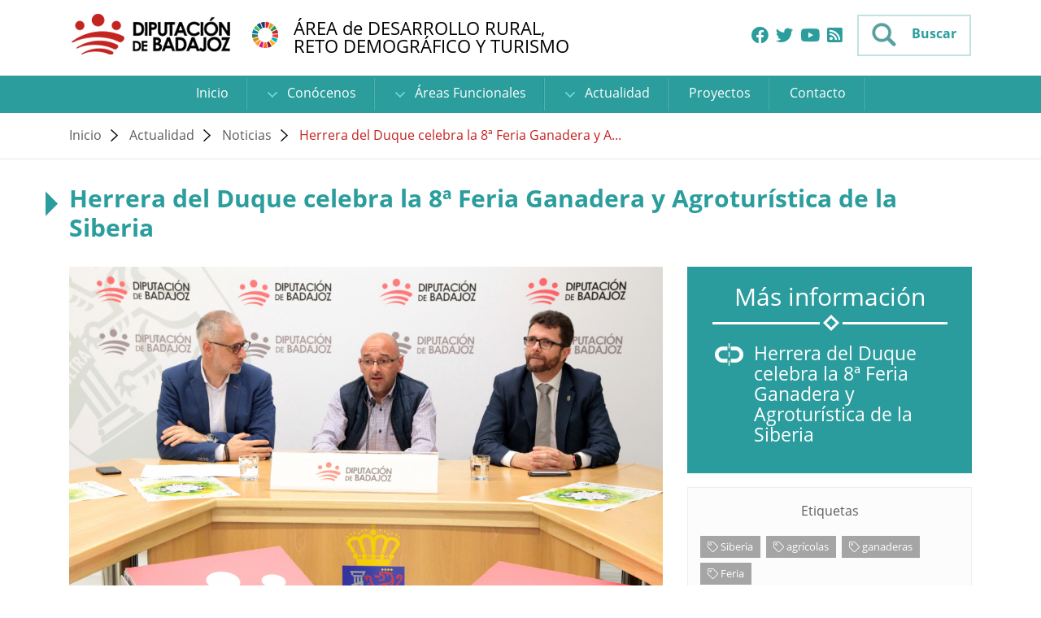

--- FILE ---
content_type: text/html; charset=UTF-8
request_url: https://desarrollorural.dip-badajoz.es/entrada/noticias/herrera-del-duque-celebra-la-8da-feria-ganadera-y-agroturistica-de-la-siberia
body_size: 12963
content:
<!DOCTYPE html>
<html lang="es">
<head>
    
    <meta charset="UTF-8">
    <meta http-equiv="X-UA-Compatible" content="IE=edge">
    <meta name="viewport" content="width=device-width, initial-scale=1.0">
    <meta name="robots" content="index,follow">
    <meta name="csrf-token" content="EDiN9b6MS0quztzgzg6onjP4Gyi8j2YzB7batVnZ">
    <title>Herrera del Duque celebra la 8ª Feria Ganadera y Agroturística de la Siberia</title>
<meta name="description" content="Será del 10 al 13 de mayo con la colaboración del Área de Desarrollo Rural, Reto Demográfico y Turismo de la Diputación de Badajoz">
<meta name="keywords" content="será, mayo, colaboración, área, desarrollo, sostenible">
<link rel="canonical" href="https://desarrollorural.dip-badajoz.es/entrada/noticias/herrera-del-duque-celebra-la-8da-feria-ganadera-y-agroturistica-de-la-siberia">
<link rel="alternate" hreflang="es" href="https://desarrollorural.dip-badajoz.es/entrada/noticias/herrera-del-duque-celebra-la-8da-feria-ganadera-y-agroturistica-de-la-siberia">
    <meta property="og:type" content="website">
<meta property="og:title" content="Herrera del Duque celebra la 8ª Feria Ganadera y Agroturística de la Siberia">
<meta property="og:description" content="Será del 10 al 13 de mayo con la colaboración del Área de Desarrollo Rural, Reto Demográfico y Turismo de la Diputación de Badajoz">
<meta property="og:site_name" content="Desarrollo Rural, Reto demográfico y Turismo">
<meta property="og:url" content="https://desarrollorural.dip-badajoz.es/entrada/noticias/herrera-del-duque-celebra-la-8da-feria-ganadera-y-agroturistica-de-la-siberia">
<meta property="og:image" content="https://desarrollorural.dip-badajoz.es/storage/app/public/imagenes/2018_06/20180508135157-f1.jpg">

    <meta name="twitter:title" content="Herrera del Duque celebra la 8ª Feria Ganadera y Agroturística de la Siberia">
<meta name="twitter:description" content="Será del 10 al 13 de mayo con la colaboración del Área de Desarrollo Rural, Reto Demográfico y Turismo de la Diputación de Badajoz">
<meta name="twitter:url" content="https://desarrollorural.dip-badajoz.es/entrada/noticias/herrera-del-duque-celebra-la-8da-feria-ganadera-y-agroturistica-de-la-siberia">
<meta name="twitter:card" content="summary_large_image">
<meta name="twitter:image" content="https://desarrollorural.dip-badajoz.es/storage/app/public/imagenes/2018_06/20180508135157-f1.jpg">
    <script type="application/ld+json">{"@context":"https://schema.org","@type":"WebSite","name":"Herrera del Duque celebra la 8ª Feria Ganadera y Agroturística de la Siberia","description":"Será del 10 al 13 de mayo con la colaboración del Área de Desarrollo Rural, Reto Demográfico y Turismo de la Diputación de Badajoz","url":"https://desarrollorural.dip-badajoz.es/entrada/noticias/herrera-del-duque-celebra-la-8da-feria-ganadera-y-agroturistica-de-la-siberia","image":"https://desarrollorural.dip-badajoz.es/storage/app/public/imagenes/2018_06/20180508135157-f1.jpg","sameAs":["http://facebook.com/DiputaciondeBadajoz","http://twitter.com/#!/DipdeBadajoz","http://www.youtube.com/channel/UCnOK9OqC7Vpg0nXo_cn9duQ","http://www.dip-badajoz.es/canales/index.php"]}</script>
    
    <link rel="shortcut icon" href="https://desarrollorural.dip-badajoz.es/public/assets/ico/favicon.ico" type="image/x-icon">
    <link rel="apple-touch-icon" sizes="57x57" href="https://desarrollorural.dip-badajoz.es/public/assets/ico/apple-touch-icon-57x57.png">
    <link rel="apple-touch-icon" sizes="60x60" href="https://desarrollorural.dip-badajoz.es/public/assets/ico/apple-touch-icon-60x60.png">
    <link rel="apple-touch-icon" sizes="72x72" href="https://desarrollorural.dip-badajoz.es/public/assets/ico/apple-touch-icon-72x72.png">
    <link rel="apple-touch-icon" sizes="76x76" href="https://desarrollorural.dip-badajoz.es/public/assets/ico/apple-touch-icon-76x76.png">
    <link rel="apple-touch-icon" sizes="114x114" href="https://desarrollorural.dip-badajoz.es/public/assets/ico/apple-touch-icon-114x114.png">
    <link rel="apple-touch-icon" sizes="120x120" href="https://desarrollorural.dip-badajoz.es/public/assets/ico/apple-touch-icon-120x120.png">
    <link rel="apple-touch-icon" sizes="144x144" href="https://desarrollorural.dip-badajoz.es/public/assets/ico/apple-touch-icon-144x144.png">
    <link rel="apple-touch-icon" sizes="152x152" href="https://desarrollorural.dip-badajoz.es/public/assets/ico/apple-touch-icon-152x152.png">
    <link rel="apple-touch-icon" sizes="180x180" href="https://desarrollorural.dip-badajoz.es/public/assets/ico/apple-touch-icon-180x180.png">
    <link rel="icon" type="image/png" href="https://desarrollorural.dip-badajoz.es/public/assets/ico/favicon-16x16.png" sizes="16x16">
    <link rel="icon" type="image/png" href="https://desarrollorural.dip-badajoz.es/public/assets/ico/favicon-32x32.png" sizes="32x32">
    <link rel="icon" type="image/png" href="https://desarrollorural.dip-badajoz.es/public/assets/ico/favicon-96x96.png" sizes="96x96">
    <link rel="icon" type="image/png" href="https://desarrollorural.dip-badajoz.es/public/assets/ico/android-chrome-192x192.png" sizes="192x192">
    <meta name="msapplication-square70x70logo" content="https://desarrollorural.dip-badajoz.es/public/assets/ico/smalltile.png">
    <meta name="msapplication-square150x150logo" content="https://desarrollorural.dip-badajoz.es/public/assets/ico/mediumtile.png">
    <meta name="msapplication-wide310x150logo" content="https://desarrollorural.dip-badajoz.es/public/assets/ico/widetile.png">
    <meta name="msapplication-square310x310logo" content="https://desarrollorural.dip-badajoz.es/public/assets/ico/largetile.png">
    
    
    <link rel="stylesheet" href="https://desarrollorural.dip-badajoz.es/public/assets/css/style.css?v=1764585128">
    <link rel="stylesheet" href="https://desarrollorural.dip-badajoz.es/public/vendor/cookie-consent/css/cookie-consent.css">
</head>
<body>




<header>
    <div class="cabecera interior">
        
        <div class="parte-blanca">
            <div class="izquierda">
                
                <div class="logo-cabecera">
                    <a class="logo" href="https://desarrollorural.dip-badajoz.es" title="Área de Desarrollo Rural, Reto Demográfico y Turismo - Diputación de Badajoz">
                        <img src="https://desarrollorural.dip-badajoz.es/public/assets/img/logo-diputacion.png" alt="Imagen: Área de Desarrollo Rural, Reto Demográfico y Turismo - Diputación de Badajoz">
                    </a>
                    <a class="ods" href="https://ods.dip-badajoz.es/" title="Objetivos de Desarrollo Sostenible" target="_blank" rel="noopener noreferrer">
                        <img src="https://desarrollorural.dip-badajoz.es/public/assets/img/ods.png" alt="Logotipo ODS">
                    </a>
                </div>
                

                
                <div class="nombre-web">
                    <p class="mb-1">ÁREA de DESARROLLO RURAL,</p>
                    <p class="mb-0">RETO DEMOGRÁFICO Y TURISMO</p>
                </div>
                
            </div>
            <div class="derecha d-flex align-items-center">
                                    <ul class="list-inline d-none d-md-inline-block mb-0">
                                                    <li class="list-inline-item">
                                <a class="d-block" href="http://facebook.com/DiputaciondeBadajoz" target="_blank" rel="noopener noreferrer" title="Facebook">
                                    <i class="fab fa-facebook fa-lg"></i>
                                </a>
                            </li>
                                                                            <li class="list-inline-item">
                                <a class="d-block" href="http://twitter.com/#!/DipdeBadajoz" target="_blank" rel="noopener noreferrer" title="X (Twitter)">
                                    <i class="fab fa-twitter fa-lg"></i>
                                </a>
                            </li>
                                                                            <li class="list-inline-item">
                                <a class="d-block" href="http://www.youtube.com/channel/UCnOK9OqC7Vpg0nXo_cn9duQ" target="_blank" rel="noopener noreferrer" title="Youtube">
                                    <i class="fab fa-youtube fa-lg"></i>
                                </a>
                            </li>
                                                                                                                                                    <li class="list-inline-item">
                                <a class="d-block" href="http://www.dip-badajoz.es/canales/index.php" target="_blank" rel="noopener noreferrer" title="RSS">
                                    <i class="fas fa-rss-square fa-lg"></i>
                                </a>
                            </li>
                                            </ul>
                                
                <a id="botonBuscar" class="bt-derecha" href="#" title="Buscar">
                    <img class="bt-verde" src="https://desarrollorural.dip-badajoz.es/public/assets/img/lupa-verde.png" alt="Icono de Buscar">
                    <span>Buscar</span>
                </a>
                <a id="menu" class="bt-derecha d-xl-none" href="#" title="Desplegar Menú">
                    <img class="bt-verde" src="https://desarrollorural.dip-badajoz.es/public/assets/img/menu-verde.png" alt="Icono de Menú">
                </a>
            </div>
        </div>
        

        
        <div class="hueco-parte-verde"></div>
        <nav class="parte-verde interior">
            
            <ul class="menu-principal">
                <li class="d-inline-block d-xl-none">
        <a href="https://desarrollorural.dip-badajoz.es" title="Inicio">ÁREA de DESARROLLO RURAL, RETO DEMOGRÁFICO Y TURISMO</a>
    </li>
    <li class="d-none d-xl-inline-block">
        <a href="https://desarrollorural.dip-badajoz.es" title="Inicio">
            Inicio
        </a>
    </li>
            <li class="submenu">
            <a href="#" title="Conócenos">
                <span class="flecha"></span>
                Conócenos
            </a>
            <ul>
                                                                                        <li>
                                <a href="https://desarrollorural.dip-badajoz.es/introduccion" title="Introducción">
                                    Introducción
                                </a>
                            </li>
                                                                                                <li>
                                <a href="https://desarrollorural.dip-badajoz.es/funciones" title="Funciones">
                                    Funciones
                                </a>
                            </li>
                                                                                                <li>
                                <a href="https://desarrollorural.dip-badajoz.es/conocenos/directorio" title="Directorio">
                                    Directorio
                                </a>
                            </li>
                                                                        </ul>
        </li>
                <li class="submenu">
            <a href="https://desarrollorural.dip-badajoz.es/areas-funcionales" title="Áreas Funcionales">
                <span class="flecha"></span>
                Áreas Funcionales
            </a>
            <ul>
                                                            <li>
                            <a href="https://desarrollorural.dip-badajoz.es/area/desarrollo-rural" title="Desarrollo Rural">
                                Desarrollo Rural
                            </a>
                        </li>
                                                                                <li>
                            <a href="https://desarrollorural.dip-badajoz.es/area/reto-demografico" title="Reto Demográfico">
                                Reto Demográfico
                            </a>
                        </li>
                                                                                <li>
                            <a href="https://desarrollorural.dip-badajoz.es/area/turismo" title="Turismo">
                                Turismo
                            </a>
                        </li>
                                                </ul>
        </li>
                <li class="submenu">
            <a href="#" title="Actualidad">
                <span class="flecha"></span>
                Actualidad
            </a>
            <ul>
                                                            <li>
                            <a href="https://desarrollorural.dip-badajoz.es/actualidad/noticias" title="Noticias">
                                Noticias
                            </a>
                        </li>
                                            <li>
                            <a href="https://desarrollorural.dip-badajoz.es/actualidad/eventos" title="Eventos">
                                Eventos
                            </a>
                        </li>
                                        <li>
                        <a href="https://desarrollorural.dip-badajoz.es/calendario-eventos" title="Calendario">Calendario</a>
                    </li>
                            </ul>
        </li>
                <li>
                            <a href="https://desarrollorural.dip-badajoz.es/proyectos" title="Proyectos">
                    Proyectos
                </a>
                    </li>
                <li>
                            <a href="https://desarrollorural.dip-badajoz.es/contacto" title="Contacto">
                    Contacto
                </a>
                    </li>
                <li class="d-block d-xl-none mt-4 px-3">
                            <a class="d-inline-block p-4" href="http://facebook.com/DiputaciondeBadajoz" target="_blank" rel="noopener noreferrer" title="Facebook">
                    <i class="fab fa-facebook fa-lg"></i>
                </a>
                                        <a class="d-inline-block p-4" href="http://twitter.com/#!/DipdeBadajoz" target="_blank" rel="noopener noreferrer" title="X (Twitter)">
                    <i class="fab fa-twitter fa-lg"></i>
                </a>
                                        <a class="d-inline-block p-4" href="http://www.youtube.com/channel/UCnOK9OqC7Vpg0nXo_cn9duQ" target="_blank" rel="noopener noreferrer" title="Youtube">
                    <i class="fab fa-youtube fa-lg"></i>
                </a>
                                                                            <a class="d-inline-block p-4" href="http://www.dip-badajoz.es/canales/index.php" target="_blank" rel="noopener noreferrer" title="RSS">
                    <i class="fas fa-rss-square fa-lg"></i>
                </a>
                    </li>
                </ul>
        </nav>
        
    </div>

    
    <form class="modbuscar seleccion-blanco" action="https://desarrollorural.dip-badajoz.es/buscar/post" method="post">
        <input type="hidden" name="_token" value="EDiN9b6MS0quztzgzg6onjP4Gyi8j2YzB7batVnZ">        <a class="modbuscar-cerrar-buscador" href="#" title="Cerrar">
            <img src="https://desarrollorural.dip-badajoz.es/public/assets/img/cerrar.png" alt="Icono de Cerrar">
        </a>
        <button></button>
        <label class="sr-only" for="stext">Buscar</label>
        <input type="text" name="stext" id="stext" value="" placeholder="Buscar..." required minlength="3">
    </form>
    
</header>

    <section>
        
        <div class="contenedor-migas bg-white">
            <div class="container">
                <ul class="migas-pan">
                    <li>
                        <a href="https://desarrollorural.dip-badajoz.es" title="Ir a Inicio">Inicio</a>
                    </li>
                    <li>
                        <a href="#" title="Actualidad">Actualidad</a>
                    </li>
                    <li>
                        <a href="https://desarrollorural.dip-badajoz.es/actualidad/noticias" title="Ir a Noticias">Noticias</a>
                    </li>
                    <li>
                        <a class="activo" href="https://desarrollorural.dip-badajoz.es/entrada/noticias/herrera-del-duque-celebra-la-8da-feria-ganadera-y-agroturistica-de-la-siberia" title="Ir a Herrera del Duque celebra la 8ª Feria Ganadera y Agroturística de la Siberia">Herrera del Duque celebra la 8ª Feria Ganadera y A...</a>
                    </li>
                </ul>
            </div>
        </div>
        

        <div class="contendor-ficha">
            <div class="container">
                <h1 class="titulo-ficha">Herrera del Duque celebra la 8ª Feria Ganadera y Agroturística de la Siberia</h1>
                <div class="row">
                    <div class="col-lg-8 mb30">
                                                    <div class="slider mb20">
                                                                                                            <div class="item">
                                            <img class="diapositiva auto" src="https://desarrollorural.dip-badajoz.es/storage/app/public/imagenes/2018_06/minis/1200x1200_20180508135157-f1.jpg" alt="" title="">
                                            <a class="bt-ampliar" href="https://desarrollorural.dip-badajoz.es/storage/app/public/imagenes/2018_06/20180508135157-f1.jpg" data-lightbox="slider" data-title="Herrera del Duque celebra la 8ª Feria Ganadera y Agroturística de la Siberia" title="Ampliar">
                                                <i class="fal fa-search-plus" aria-hidden="true"></i>
                                            </a>
                                        </div>
                                                                                                                                    </div>
                        
                        <time class="texto-verde d-block mb10" datetime="2018-05-08">
                            <i class="fal fa-calendar"></i>
                            Día 08/05/2018 a las 08:00
                        </time>

                        <div class="texto-editor texto-extendido">
                            <p>Herrera del Duque acoge del 10 al 13 mayo la octava edici&oacute;n de la Feria Ganadera y Agrotur&iacute;stica de la Siberia, evento por el que el diputado delegado del Área de Desarrollo Rural, Reto Demográfico y Turismo de la Diputaci&oacute;n, Francisco Farrona, ha felicitado al Ayuntamiento anfitri&oacute;n &ldquo;por su iniciativa junto con los empresarios y ciudadanos de la zona&rdquo;.</p>

<p><a data-ft="{&quot;tn&quot;:&quot;-U&quot;}" data-lynx-mode="asynclazy" data-lynx-uri="https://l.facebook.com/l.php?u=https%3A%2F%2Fbit.ly%2F2KKXvhQ&amp;h=AT0BeMpzVgVDyrCJjx-PsRVGPBp1nzO7zClpkTC8b0X0lW_SX8ab6Z8N3dq5txidY5i6Az_Z2ixC93_RGdflaQd25fdI-bVf2sswJvf14yJjgrrVAreUVAHrge3G3Imc50acAWNlNrWVpATKb8pS-6PiOMwf603tilDm811zWg" href="https://bit.ly/2KKXvhQ" rel="noopener nofollow" target="_blank">https://bit.ly/2KKXvhQ</a></p>

                                                    </div>

                        
                                                    <div class="slider-noticias-wrapper border mt30">
                                <div class="slider-noticias">
                                                                                                                                                                                                                                                                                                                                                                                                                        <div class="item">
                                                    <img class="diapositiva auto" src="https://desarrollorural.dip-badajoz.es/storage/app/public/imagenes/2018_06/minis/1200x1200_20180508135157-f2.jpg" alt="" title="">
                                                    <a class="bt-ampliar" href="https://desarrollorural.dip-badajoz.es/storage/app/public/imagenes/2018_06/20180508135157-f2.jpg" data-lightbox="slider" data-title="Herrera del Duque celebra la 8ª Feria Ganadera y Agroturística de la Siberia" title="Ampliar">
                                                        <i class="fal fa-search-plus" aria-hidden="true"></i>
                                                    </a>
                                                </div>
                                                                                                                                                                                                                                                                                                        <div class="item">
                                                    <img class="diapositiva auto" src="https://desarrollorural.dip-badajoz.es/storage/app/public/imagenes/2018_06/minis/1200x1200_20180508135157-f3.jpg" alt="" title="">
                                                    <a class="bt-ampliar" href="https://desarrollorural.dip-badajoz.es/storage/app/public/imagenes/2018_06/20180508135157-f3.jpg" data-lightbox="slider" data-title="Herrera del Duque celebra la 8ª Feria Ganadera y Agroturística de la Siberia" title="Ampliar">
                                                        <i class="fal fa-search-plus" aria-hidden="true"></i>
                                                    </a>
                                                </div>
                                                                                                                                                                                                                                                                                                        <div class="item">
                                                    <img class="diapositiva auto" src="https://desarrollorural.dip-badajoz.es/storage/app/public/imagenes/2018_06/minis/1200x1200_20180508135157-f4.jpg" alt="" title="">
                                                    <a class="bt-ampliar" href="https://desarrollorural.dip-badajoz.es/storage/app/public/imagenes/2018_06/20180508135157-f4.jpg" data-lightbox="slider" data-title="Herrera del Duque celebra la 8ª Feria Ganadera y Agroturística de la Siberia" title="Ampliar">
                                                        <i class="fal fa-search-plus" aria-hidden="true"></i>
                                                    </a>
                                                </div>
                                                                                                                                                                                                                                                                                                        <div class="item">
                                                    <img class="diapositiva auto" src="https://desarrollorural.dip-badajoz.es/storage/app/public/imagenes/2018_06/minis/1200x1200_20180508135157-f5.jpg" alt="" title="">
                                                    <a class="bt-ampliar" href="https://desarrollorural.dip-badajoz.es/storage/app/public/imagenes/2018_06/20180508135157-f5.jpg" data-lightbox="slider" data-title="Herrera del Duque celebra la 8ª Feria Ganadera y Agroturística de la Siberia" title="Ampliar">
                                                        <i class="fal fa-search-plus" aria-hidden="true"></i>
                                                    </a>
                                                </div>
                                                                                                                                                                                                    </div>
                                <div class="slider-noticias-nav-thumbnails">
                                                                                                                                                                                                                                                                                                                                                                                                                        <div>
                                                    <img src="https://desarrollorural.dip-badajoz.es/storage/app/public/imagenes/2018_06/minis/200x200_20180508135157-f2.jpg" alt="" title="">
                                                </div>
                                                                                                                                                                                                                                                                                                        <div>
                                                    <img src="https://desarrollorural.dip-badajoz.es/storage/app/public/imagenes/2018_06/minis/200x200_20180508135157-f3.jpg" alt="" title="">
                                                </div>
                                                                                                                                                                                                                                                                                                        <div>
                                                    <img src="https://desarrollorural.dip-badajoz.es/storage/app/public/imagenes/2018_06/minis/200x200_20180508135157-f4.jpg" alt="" title="">
                                                </div>
                                                                                                                                                                                                                                                                                                        <div>
                                                    <img src="https://desarrollorural.dip-badajoz.es/storage/app/public/imagenes/2018_06/minis/200x200_20180508135157-f5.jpg" alt="" title="">
                                                </div>
                                                                                                                                                                                                    </div>
                            </div>
                                                

                        
                        <div class="mt30">
                            <div class="redes-sociales">
    <a href="#" onclick="modalSocialShare('https://www.facebook.com/sharer/sharer.php?display=popup&amp;redirect_uri=http%3A%2F%2Fwww.facebook.com&amp;u=https%3A%2F%2Fdesarrollorural.dip-badajoz.es%2Fentrada%2Fnoticias%2Fherrera-del-duque-celebra-la-8da-feria-ganadera-y-agroturistica-de-la-siberia&amp;t=Herrera+del+Duque+celebra+la+8%C2%AA+Feria+Ganadera+y+Agrotur%C3%ADstica+de+la+Siberia')" class="facebook" title="Compartir en Facebook">
        <i class="fab fa-facebook-f"></i>
        <span>Facebook</span>
    </a>
    <a href="#" onclick="modalSocialShare('https://twitter.com/intent/tweet?text=Herrera+del+Duque+celebra+la+8%C2%AA+Feria+Ganadera+y+Agrotur%C3%ADstica+de+la+Siberia&amp;url=https%3A%2F%2Fdesarrollorural.dip-badajoz.es%2Fentrada%2Fnoticias%2Fherrera-del-duque-celebra-la-8da-feria-ganadera-y-agroturistica-de-la-siberia')" class="twitter" title="Compartir en Twitter">
        <i class="fab fa-twitter"></i>
        <span>Twitter</span>
    </a>
    <a href="#" onclick="modalSocialShare('https://api.whatsapp.com/send?text=Herrera+del+Duque+celebra+la+8%C2%AA+Feria+Ganadera+y+Agrotur%C3%ADstica+de+la+Siberia+https%3A%2F%2Fdesarrollorural.dip-badajoz.es%2Fentrada%2Fnoticias%2Fherrera-del-duque-celebra-la-8da-feria-ganadera-y-agroturistica-de-la-siberia')" class="whatsapp" title="Compartir en Whatsapp">
        <i class="fab fa-whatsapp"></i>
        <span>Whatsapp</span>
    </a>
    <a href="#" onclick="modalSocialShare('tg://msg?text=Herrera+del+Duque+celebra+la+8%C2%AA+Feria+Ganadera+y+Agrotur%C3%ADstica+de+la+Siberia+https%3A%2F%2Fdesarrollorural.dip-badajoz.es%2Fentrada%2Fnoticias%2Fherrera-del-duque-celebra-la-8da-feria-ganadera-y-agroturistica-de-la-siberia')" class="telegram" title="Compartir en Telegram">
        <i class="fab fa-telegram-plane"></i>
        <span>Telegram</span>
    </a>
    <a href="mailto:?subject=Herrera%20del%20Duque%20celebra%20la%208%C2%AA%20Feria%20Ganadera%20y%20Agrotur%C3%ADstica%20de%20la%20Siberia&amp;body=Ser%C3%A1%20del%2010%20al%2013%20de%20mayo%20con%20la%20colaboraci%C3%B3n%20del%20%C3%81rea%20de%20Desarrollo%20Rural%2C%20Reto%20Demogr%C3%A1fico%20y%20Turismo%20de%20la%20Diputaci%C3%B3n%20de%20Badajoz%0Ahttps%3A%2F%2Fdesarrollorural.dip-badajoz.es%2Fentrada%2Fnoticias%2Fherrera-del-duque-celebra-la-8da-feria-ganadera-y-agroturistica-de-la-siberia" class="email" title="Compartir por E-mail">
        <i class="fas fa-envelope"></i>
        <span>E-mail</span>
    </a>
</div>
                        </div>
                        
                    </div>
                    <div class="col-lg-4 mb30">
                                                    
                            <div class="caja-verde">
                                <h2 class="titulo">Más información</h2>
                                <ul class="relacionados">
                                                                                                            <li>
            <a class="enlace" href="http://www.dip-badajoz.es/agenda/index.php?id=3&amp;agenda=11624&amp;2=&amp;3=0&amp;4=5&amp;5=--&amp;6=--&amp;7=1" title="Herrera del Duque celebra la 8ª Feria Ganadera y Agroturística de la Siberia" target="_blank" rel="noopener noreferrer">
                Herrera del Duque celebra la 8ª Feria Ganadera y Agroturística de la Siberia
            </a>
        </li>
                                    </ul>
                            </div>
                            
                        
                        <div class="caja-blanca">
        <h2 class="titulo">Etiquetas</h2>
        <br>
        <div class="contenedor-etiquetas">
                            <a class="etiqueta" href="https://desarrollorural.dip-badajoz.es/actualidad/etiqueta/siberia" title="Siberia">
                    <i class="fal fa-tag"></i>
                    Siberia
                </a>
                            <a class="etiqueta" href="https://desarrollorural.dip-badajoz.es/actualidad/etiqueta/agricolas" title="agrícolas">
                    <i class="fal fa-tag"></i>
                    agrícolas
                </a>
                            <a class="etiqueta" href="https://desarrollorural.dip-badajoz.es/actualidad/etiqueta/ganaderas" title="ganaderas">
                    <i class="fal fa-tag"></i>
                    ganaderas
                </a>
                            <a class="etiqueta" href="https://desarrollorural.dip-badajoz.es/actualidad/etiqueta/feria" title="Feria">
                    <i class="fal fa-tag"></i>
                    Feria
                </a>
                    </div>
    </div>
    
                        <div class="caja-blanca">
        <h2 class="titulo">Áreas relacionadas</h2>
        <br>
                    <a class="area-rel"  href="https://desarrollorural.dip-badajoz.es/area/planificacion-estrategica-de-desarrollo-rural-y-sostenibilidad-turistica"  title="Planificación Estratégica de Desarrollo Rural y Sostenibilidad Turística">
                                    <img src="https://desarrollorural.dip-badajoz.es/storage/app/public/imagenes/2018_04/minis/692x230_direccion.jpg" alt="Imagen: Planificación Estratégica de Desarrollo Rural y Sostenibilidad Turística">
                                <span class="filtro"></span>
                <span class="titulo">Planificación Estratégica de Desarrollo Rural y Sostenibilidad Turística</span>
            </a>
            </div>
                                                <br>
                        <a class="banner"  href="https://desarrollorural.dip-badajoz.es/area/economia-circular/agenda-urbana-espanola"  title="Agenda Urbana Española">
            <img src="https://desarrollorural.dip-badajoz.es/storage/app/public/imagenes/2022_09/minis/800x800_nube.jpg" alt="Imagen: Agenda Urbana Española">
        </a>
                <a class="banner"  href="https://extremadurabuenasnoches.com/multimedia/videos/"  title="Extremadura Buenas Noches">
            <img src="https://desarrollorural.dip-badajoz.es/storage/app/public/imagenes/2019_01/minis/800x800_befunky-design-2.jpg" alt="Imagen: Extremadura Buenas Noches">
        </a>
                <a class="banner"  href="https://www.slowlight.es/"  title="SLOWLIGHT">
            <img src="https://desarrollorural.dip-badajoz.es/storage/app/public/imagenes/2021_08/minis/800x800_diseno-sin-titulo-1.png" alt="Imagen: SLOWLIGHT">
        </a>
                <a class="banner"  href="http://ods.dip-badajoz.es/"  title="Objetivos Desarrollo Sostenible">
            <img src="https://desarrollorural.dip-badajoz.es/storage/app/public/imagenes/2019_04/minis/800x800_befunky-design.jpg" alt="Imagen: Objetivos Desarrollo Sostenible">
        </a>
                <a class="banner"  href="https://extremadura2030.com/"  title="Extremadura 2030">
            <img src="https://desarrollorural.dip-badajoz.es/storage/app/public/imagenes/2020_03/minis/800x800_2030_1.jpg" alt="Imagen: Extremadura 2030">
        </a>
                <a class="banner"  href="http://www.redciudadesclima.es/"  title="Red Españolas de Ciudades por el clima">
            <img src="https://desarrollorural.dip-badajoz.es/storage/app/public/imagenes/2020_03/minis/800x800_red-espanolas-ciudades-por-el-clima.jpg" alt="Imagen: Red Españolas de Ciudades por el clima">
        </a>
                        </div>
                </div>
            </div>
        </div>
    </section>

<footer class="contenedor-pie  interior ">

<div class="pie">
    <div class="container-fluid">
        
        <div class="text-center py-4">
            <a href="https://desarrollorural.dip-badajoz.es" title="Área de Desarrollo Rural, Reto Demográfico y Turismo - Diputación de Badajoz">
                <img class="img-fluid" src="https://desarrollorural.dip-badajoz.es/public/assets/img/logo-diputacion-pie.png" alt="Icono de Diputación en el pie">
            </a>
        </div>
        

        
        <ul class="menu-pie">
            <li class="submenu">
            <a href="#" title="Conócenos">
                <span class="flecha"></span>
                Conócenos
            </a>
            <ul>
                                                                                        <li>
                                <a href="https://desarrollorural.dip-badajoz.es/introduccion" title="Introducción">
                                    Introducción
                                </a>
                            </li>
                                                                                                <li>
                                <a href="https://desarrollorural.dip-badajoz.es/funciones" title="Funciones">
                                    Funciones
                                </a>
                            </li>
                                                                                                <li>
                                <a href="https://desarrollorural.dip-badajoz.es/conocenos/directorio" title="Directorio">
                                    Directorio
                                </a>
                            </li>
                                                                        </ul>
        </li>
                <li class="submenu">
            <a href="https://desarrollorural.dip-badajoz.es/areas-funcionales" title="Áreas Funcionales">
                <span class="flecha"></span>
                Áreas Funcionales
            </a>
            <ul>
                                                            <li>
                            <a href="https://desarrollorural.dip-badajoz.es/area/desarrollo-rural" title="Desarrollo Rural">
                                Desarrollo Rural
                            </a>
                        </li>
                                                                                <li>
                            <a href="https://desarrollorural.dip-badajoz.es/area/reto-demografico" title="Reto Demográfico">
                                Reto Demográfico
                            </a>
                        </li>
                                                                                <li>
                            <a href="https://desarrollorural.dip-badajoz.es/area/turismo" title="Turismo">
                                Turismo
                            </a>
                        </li>
                                                </ul>
        </li>
                <li class="submenu">
            <a href="#" title="Actualidad">
                <span class="flecha"></span>
                Actualidad
            </a>
            <ul>
                                                            <li>
                            <a href="https://desarrollorural.dip-badajoz.es/actualidad/noticias" title="Noticias">
                                Noticias
                            </a>
                        </li>
                                            <li>
                            <a href="https://desarrollorural.dip-badajoz.es/actualidad/eventos" title="Eventos">
                                Eventos
                            </a>
                        </li>
                                        <li>
                        <a href="https://desarrollorural.dip-badajoz.es/calendario-eventos" title="Calendario">Calendario</a>
                    </li>
                            </ul>
        </li>
                <li>
                            <a href="https://desarrollorural.dip-badajoz.es/proyectos" title="Proyectos">
                    Proyectos
                </a>
                    </li>
                <li>
                            <a href="https://desarrollorural.dip-badajoz.es/contacto" title="Contacto">
                    Contacto
                </a>
                    </li>
            </ul>
        
    </div>
    <hr class="separador-pie">
    <div class="container text-break">
        
        <p class="direccion-pie">
            Tomas Romero de Castilla, 2 06011 Badajoz. Teléfono: 924 21 22 44. Email: desarrolloruralretodemograficoyturismo@dip-badajoz.es
        </p>
        

        
        <div class="enlaces-pie">
            <span>2026 Área de Desarrollo Rural, Reto Demográfico y Turismo</span>
            &bullet; <a href="https://www.dip-badajoz.es/" title="Diputación de Badajoz" target="_blank" rel="noopener noreferrer">Diputación de Badajoz</a>
            &bullet; <a href="#" data-toggle="modal" data-target="#aviso-legal" title="Ver condiciones legales">Aviso Legal</a>
            &bullet; <a href="#" data-toggle="modal" data-target="#politica-cookies" title="Ver política de cookies">Cookies</a>
            &bullet; <a href="#" data-toggle="modal" data-target="#politica-privacidad" title="Ver política de privacidad">Privacidad</a>
            &bullet; <a href="https://desarrollorural.dip-badajoz.es/mapa-web" title="Ver mapa del sitio web">Mapa Web</a>
            &bullet; <a href="https://desarrollorural.dip-badajoz.es/rss" title="Ver RSS" target="_blank" rel="noopener noreferrer">RSS</a>
        </div>
        

        
        <div class="sellos">
                            <ul class="list-inline d-inline-block mb-0 mr-5">
                                            <li class="list-inline-item">
                            <a class="d-block text-white mx-1" href="http://facebook.com/DiputaciondeBadajoz" target="_blank" rel="noopener noreferrer" title="Facebook">
                                <i class="fab fa-facebook fa-lg"></i>
                            </a>
                        </li>
                                                                <li class="list-inline-item">
                            <a class="d-block text-white mx-1" href="http://twitter.com/#!/DipdeBadajoz" target="_blank" rel="noopener noreferrer" title="X (Twitter)">
                                <i class="fab fa-twitter fa-lg"></i>
                            </a>
                        </li>
                                                                <li class="list-inline-item">
                            <a class="d-block text-white mx-1" href="http://www.youtube.com/channel/UCnOK9OqC7Vpg0nXo_cn9duQ" target="_blank" rel="noopener noreferrer" title="Youtube">
                                <i class="fab fa-youtube fa-lg"></i>
                            </a>
                        </li>
                                                                                                                            <li class="list-inline-item">
                            <a class="d-block text-white mx-1" href="http://www.dip-badajoz.es/canales/index.php" target="_blank" rel="noopener noreferrer" title="RSS">
                                <i class="fas fa-rss-square fa-lg"></i>
                            </a>
                        </li>
                                    </ul>
                        <a href="#" title="W3C">
                <img src="https://desarrollorural.dip-badajoz.es/public/assets/img/w3c.png" alt="Icono de W3C">
            </a>
        </div>
        
    </div>

    
    <div class="modal fade" id="politica-cookies" tabindex="-1" role="dialog" aria-hidden="true">
        <div class="modal-dialog modal-lg">
            <div class="modal-content">
                <div class="modal-body texto-editor texto-extendido text-left">
                    <h3>POL&Iacute;TICA DE COOKIES</h3>

<p>&Aacute;rea de Desarrollo Rural, Reto Demogr&aacute;fico y Turismo de la Diputaci&oacute;n de Badajoz informa acerca del uso de las cookies en sus p&aacute;ginas web.<br />
Las cookies son archivos que se pueden descargar en su equipo a trav&eacute;s de las p&aacute;ginas web. Son herramientas que tienen un papel esencial para la prestaci&oacute;n de numerosos servicios de la sociedad de la informaci&oacute;n. Entre otros, permiten a una p&aacute;gina web almacenar y recuperar informaci&oacute;n sobre los h&aacute;bitos de navegaci&oacute;n de un usuario o de su equipo y, dependiendo de la informaci&oacute;n obtenida, se pueden utilizar para reconocer al usuario y mejorar el servicio ofrecido.</p>

<p><strong>Tipos de cookies</strong></p>

<p>Seg&uacute;n quien sea la entidad que gestione el dominio desde donde se env&iacute;an las cookies y trate los datos que se obtengan se pueden distinguir dos tipos: <strong>cookies propias y cookies de terceros</strong>.</p>

<p>Existe tambi&eacute;n una segunda clasificaci&oacute;n seg&uacute;n el plazo de tiempo que permanecen almacenadas en el navegador del cliente, pudiendo tratarse de <strong>cookies de sesi&oacute;n o cookies persistentes</strong>.</p>

<p>Por &uacute;ltimo, existe otra clasificaci&oacute;n con cinco tipos de cookies seg&uacute;n la finalidad para la que se traten los datos obtenidos: <strong>cookies t&eacute;cnicas, cookies de personalizaci&oacute;n, cookies de an&aacute;lisis, cookies publicitarias y cookies de publicidad comportamental</strong>.</p>

<p>Para m&aacute;s informaci&oacute;n a este respecto puede consultar la <a href="http://www.interior.gob.es/documents/10180/13073/Guia_Cookies.pdf/7c72c988-1e55-42b5-aeee-f7c46a319903" rel="noopener noreferrer" target="_blank">Gu&iacute;a sobre el uso de las cookies de la Agencia Espa&ntilde;ola de Protecci&oacute;n de Datos</a>.</p>

<p><strong>Cookies utilizadas en esta web</strong></p>

<p>A continuaci&oacute;n se identifican las cookies que est&aacute;n siendo utilizadas es este sitio web as&iacute; como su tipolog&iacute;a y funci&oacute;n:</p>

<p>La p&aacute;gina web de &Aacute;rea de Desarrollo Rural, Reto Demogr&aacute;fico y Turismo de la Diputaci&oacute;n de Badajoz utiliza <strong>Google Analytics</strong>, un servicio de anal&iacute;tica web desarrollada por Google, que permite la medici&oacute;n y an&aacute;lisis de la navegaci&oacute;n en las p&aacute;ginas web. En su navegador podr&aacute; observar <strong>cookies de este servicio</strong>. Seg&uacute;n la tipolog&iacute;a anterior se trata de cookies propias, de sesi&oacute;n y de an&aacute;lisis. Puede encontrar m&aacute;s informaci&oacute;n al respecto e inhabilitar el uso de estas cookies <a href="https://policies.google.com/technologies/ads?hl=es" rel="noopener noreferrer" target="_blank">https://policies.google.com/technologies/ads?hl=es</a>.</p>

<p>A trav&eacute;s de la anal&iacute;tica web se obtiene informaci&oacute;n relativa al n&uacute;mero de usuarios que acceden a la web, el n&uacute;mero de p&aacute;ginas vistas, la frecuencia y repetici&oacute;n de las visitas, su duraci&oacute;n, el navegador utilizado, el operador que presta el servicio, el idioma, el terminal que utiliza, o la ciudad a la que est&aacute; asignada su direcci&oacute;n IP. Informaci&oacute;n que posibilita un mejor y m&aacute;s apropiado servicio por parte de este sitio web.</p>

<p>Otra de las cookies que se descargan es de tipo t&eacute;cnico y se denomina <strong>cookies_policy</strong>. Gestiona el consentimiento del usuario para el uso de las cookies en la p&aacute;gina web, con el objeto de recordar aquellos usuarios que las han aceptado y aquellos que no, de modo que a los primeros no se les muestre informaci&oacute;n en la parte superior de la p&aacute;gina al respecto.</p>

<p><strong>Aceptaci&oacute;n de la Pol&iacute;tica de cookies</strong></p>

<p>&Aacute;rea de Desarrollo Rural, Reto Demogr&aacute;fico y Turismo de la Diputaci&oacute;n de Badajoz asume que usted acepta el uso de cookies. No obstante, muestra informaci&oacute;n sobre su Pol&iacute;tica de cookies en la parte inferior de cualquier p&aacute;gina del portal con cada inicio de sesi&oacute;n con el objeto de que usted sea consciente.</p>

<p>Ante esta informaci&oacute;n es posible llevar a cabo las siguientes acciones:</p>

<ul>
	<li><strong>Aceptar cookies</strong>. No se volver&aacute; a visualizar este aviso al acceder a cualquier p&aacute;gina del portal durante la presente sesi&oacute;n.</li>
	<li><strong>Cerrar</strong>. Se oculta el aviso en la presente p&aacute;gina.</li>
	<li><strong>Modificar su configuraci&oacute;n</strong>. Podr&aacute; obtener m&aacute;s informaci&oacute;n sobre qu&eacute; son las cookies, conocer la Pol&iacute;tica de cookies de &Aacute;rea de Desarrollo Rural, Reto Demogr&aacute;fico y Turismo de la Diputaci&oacute;n de Badajoz y modificar la configuraci&oacute;n de su navegador.</li>
</ul>

<p><strong>C&oacute;mo modificar la configuraci&oacute;n de las cookies</strong></p>

<p>Usted puede restringir, bloquear o borrar las cookies de &Aacute;rea de Desarrollo Rural, Reto Demogr&aacute;fico y Turismo de la Diputaci&oacute;n de Badajoz o cualquier otra p&aacute;gina web, utilizando su navegador. En cada navegador la operativa es diferente, la funci&oacute;n de &quot;Ayuda&quot; le mostrar&aacute; c&oacute;mo hacerlo.</p>

<ul>
	<li>Internet Explorer: <a href="https://support.microsoft.com/es-es/help/17442/windows-internet-explorer-delete-manage-cookies#ie=ie-10" rel="noopener noreferrer" target="_blank">https://support.microsoft.com/es-es/help/17442/windows-internet-explorer-delete-manage-cookies#ie=ie-10</a></li>
	<li>FireFox: <a href="https://support.mozilla.org/es/kb/Borrar%20cookies" rel="noopener noreferrer" target="_blank">https://support.mozilla.org/es/kb/Borrar%20cookies</a></li>
	<li>Chrome: <a href="https://support.google.com/chrome/answer/95647?hl=es" rel="noopener noreferrer" target="_blank">https://support.google.com/chrome/answer/95647?hl=es</a></li>
	<li>Safari: <a href="https://www.apple.com/legal/privacy/es/cookies/" rel="noopener noreferrer" target="_blank">https://www.apple.com/legal/privacy/es/cookies/</a></li>
</ul>

<p>Adem&aacute;s, tambi&eacute;n puede gestionar el almac&eacute;n de cookies en su navegador a trav&eacute;s de herramientas como las siguientes:</p>

<ul>
	<li>Ghostery: <a href="https://www.ghostery.com/" rel="noopener noreferrer" target="_blank">https://www.ghostery.com/</a></li>
	<li>Your online choices: <a href="http://www.youronlinechoices.com/es/" rel="noopener noreferrer" target="_blank">http://www.youronlinechoices.com/es/</a></li>
</ul>
                </div>
                <div class="modal-footer">
                    <button type="button" class="btn btn-danger btn-lg" data-dismiss="modal">Cerrar</button>
                </div>
            </div>
        </div>
    </div>
    

    
    <div class="modal fade" id="aviso-legal" tabindex="-1" role="dialog" aria-hidden="true">
        <div class="modal-dialog modal-lg">
            <div class="modal-content">
                <div class="modal-body texto-editor texto-extendido text-left">
                    <h3>AVISO LEGAL Y CONDICIONES DE USO</h3>

<p>Condiciones generales de uso del sitio web <a href="https://desarrollorural.dip-badajoz.es/">https://desarrollorural.dip-badajoz.es/</a></p>

<p><strong>1.- Introducci&oacute;n</strong></p>

<p>El presente documento tiene como finalidad el establecer y regular las normas de uso del Sitio <a href="https://desarrollorural.dip-badajoz.es/">https://desarrollorural.dip-badajoz.es/</a> &nbsp;(en adelante el &quot;Sitio&quot;), entendiendo por Sitio todas las p&aacute;ginas y sus contenidos propiedad de &Aacute;rea de Desarrollo Rural, Reto Demogr&aacute;fico y Turismo de la Diputaci&oacute;n de Badajoz, a las cuales se accede a trav&eacute;s del dominio <a href="https://desarrollorural.dip-badajoz.es/">https://desarrollorural.dip-badajoz.es/</a> y sus subdominios.</p>

<p>La utilizaci&oacute;n del Sitio atribuye la condici&oacute;n de Usuario del mismo e implica la aceptaci&oacute;n de todas las condiciones incluidas en el presente Aviso Legal. El Usuario se compromete a leer atentamente el presente Aviso Legal en cada una de las ocasiones en que se proponga utilizar el Sitio, ya que &eacute;ste y sus condiciones de uso recogidas en el presente Aviso Legal pueden sufrir modificaciones.</p>

<p><strong>2.- Titularidad del Sitio Web.</strong></p>

<p>El titular del presente Sitio es &Aacute;rea de Desarrollo Rural, Reto Demogr&aacute;fico y Turismo de la Diputaci&oacute;n de Badajoz, con domicilio en Av. de Pardaleras, 64, 06003 Badajoz. CIF: XXX</p>

<p>Ud. puede ponerse en contacto con nosotros en el siguiente n&uacute;mero de tel&eacute;fono o e-mail:</p>

<p>Tfno.: 924 212 244</p>

<p>e-mail: desarrolloruralretodemograficoyturismo@dip-badajoz.es</p>

<p><strong>3.- Propiedad intelectual e industrial.</strong></p>

<p>Los derechos de propiedad intelectual de este Sitio, son titularidad de &Aacute;rea de Desarrollo Rural, Reto Demogr&aacute;fico y Turismo de la Diputaci&oacute;n de Badajoz. La reproducci&oacute;n, distribuci&oacute;n, comercializaci&oacute;n o transformaci&oacute;n, total o parcial, no autorizadas del contenido del Sitio<em>, </em>a no ser que sea para uso personal y privado, constituye una infracci&oacute;n de los derechos de propiedad intelectual de &Aacute;rea de Desarrollo Rural, Reto Demogr&aacute;fico y Turismo de la Diputaci&oacute;n de Badajoz. Igualmente, todas las marcas o signos distintivos de cualquier clase contenidos en el Sitio est&aacute;n protegidos por Ley. La utilizaci&oacute;n no autorizada de la informaci&oacute;n contenida en este Sitio, as&iacute; como los perjuicios ocasionados en los derechos de propiedad intelectual e industrial de &Aacute;rea de Desarrollo Rural, Reto Demogr&aacute;fico y Turismo de la Diputaci&oacute;n de Badajoz, pueden dar lugar al ejercicio de las acciones que legalmente correspondan y, si procede, a las responsabilidades que de dicho ejercicio se deriven.</p>

<p><strong>4.- Exclusi&oacute;n de responsabilidad.</strong></p>

<p>El contenido, programas, informaci&oacute;n y/o consejos expresados en este Sitio deben entenderse como simplemente orientativos. &Aacute;rea de Desarrollo Rural, Reto Demogr&aacute;fico y Turismo de la Diputaci&oacute;n de Badajoz, no responde de ninguna forma de la efectividad o exactitud de los mismos, quedando exenta de cualquier responsabilidad contractual o extracontractual con los Usuarios que haga uso de ellos, ya que son &eacute;stas las que deber&aacute;n decidir seg&uacute;n su criterio la oportunidad de los mismos.</p>

<p>En este Sitio se pueden publicar contenidos aportados por terceras personas o empresas, &Aacute;rea de Desarrollo Rural, Reto Demogr&aacute;fico y Turismo de la Diputaci&oacute;n de Badajoz, no responde de la veracidad y exactitud de los mismos, quedando exenta de cualquier responsabilidad contractual o extracontractual con los Usuarios que hagan uso de ellos.</p>

<p>&Aacute;rea de Desarrollo Rural, Reto Demogr&aacute;fico y Turismo de la Diputaci&oacute;n de Badajoz, se reserva el derecho de modificar el contenido del Sitio sin previo aviso y sin ning&uacute;n tipo de limitaci&oacute;n.</p>

<p>&Aacute;rea de Desarrollo Rural, Reto Demogr&aacute;fico y Turismo de la Diputaci&oacute;n de Badajoz, declina cualquier responsabilidad por los eventuales da&ntilde;os y perjuicios que puedan ocasionarse por la falta de disponibilidad y/o continuidad de este Sitio y de los servicios que se ofrecen en el.</p>

<p>&Aacute;rea de Desarrollo Rural, Reto Demogr&aacute;fico y Turismo de la Diputaci&oacute;n de Badajoz, no garantiza la ausencia de virus ni de otros elementos en la web que puedan producir alteraciones en su sistema inform&aacute;tico. &Aacute;rea de Desarrollo Rural, Reto Demogr&aacute;fico y Turismo de la Diputaci&oacute;n de Badajoz, declina cualquier responsabilidad contractual o extracontractual con los Usuarios que hagan uso de ello y tuviera perjuicios de cualquier naturaleza ocasionados por virus inform&aacute;ticos o por elementos inform&aacute;ticos de cualquier &iacute;ndole.</p>

<p>&Aacute;rea de Desarrollo Rural, Reto Demogr&aacute;fico y Turismo de la Diputaci&oacute;n de Badajoz, declina cualquier responsabilidad por los servicios que eventualmente pudieran prestarse en el Sitio por parte de terceros.&nbsp;</p>

<p>&Aacute;rea de Desarrollo Rural, Reto Demogr&aacute;fico y Turismo de la Diputaci&oacute;n de Badajoz, declina cualquier responsabilidad por los servicios y/o informaci&oacute;n que se preste en otros Sitios enlazados con este. &Aacute;rea de Desarrollo Rural, Reto Demogr&aacute;fico y Turismo de la Diputaci&oacute;n de Badajoz, no controla ni ejerce ning&uacute;n tipo de supervisi&oacute;n en Sitios Webs de terceros. Aconsejamos a los Usuarios de los mismos a actuar con prudencia y consultar las eventuales condiciones legales que se expongan en dichas webs.</p>

<p>Los Usuarios que remitan cualquier tipo de informaci&oacute;n a &Aacute;rea de Desarrollo Rural, Reto Demogr&aacute;fico y Turismo de la Diputaci&oacute;n de Badajoz, se comprometen a que la misma sea veraz y que no vulnere cualquier derecho de terceros ni la legalidad vigente.</p>

<p><strong>5.- Condiciones de uso del portal para los usuarios.</strong></p>

<p>El acceso al presente Sitio es gratuito salvo en lo relativo al coste de la conexi&oacute;n a trav&eacute;s de la red de telecomunicaciones suministrada por el proveedor de acceso contratado por los usuarios.</p>

<p>Queda expresamente prohibido el uso del Sitio con fines lesivos de bienes o intereses de &Aacute;rea de Desarrollo Rural, Reto Demogr&aacute;fico y Turismo de la Diputaci&oacute;n de Badajoz, o de terceros o que de cualquier otra forma sobrecarguen, da&ntilde;en o inutilicen las redes, servidores y dem&aacute;s equipos inform&aacute;ticos (hardware) o productos y aplicaciones inform&aacute;ticas (software) de &Aacute;rea de Desarrollo Rural, Reto Demogr&aacute;fico y Turismo de la Diputaci&oacute;n de Badajoz, o de terceros.</p>

<p>En el caso de que el Usuario tuviera conocimiento de que los Sitios enlazados remiten a p&aacute;ginas cuyos contenidos o servicios son il&iacute;citos, nocivos, denigrantes, violentos o contrarios a la moral le agradecer&iacute;amos que se pusiera en contacto con &Aacute;rea de Desarrollo Rural, Reto Demogr&aacute;fico y Turismo de la Diputaci&oacute;n de Badajoz.</p>

<p><strong>6. Legislaci&oacute;n.</strong></p>

<p>El presente Aviso Legal se rige en todos y cada uno de sus extremos por la legislaci&oacute;n espa&ntilde;ola.</p>

<p><strong>7. Contacte con nosotros.</strong></p>

<p>Si tiene Ud. cualquier pregunta sobre las condiciones reflejadas en este Aviso Legal, o si le gustar&iacute;a hacer cualquier sugerencia o recomendaci&oacute;n, por favor dir&iacute;jase a nosotros a trav&eacute;s de la siguiente direcci&oacute;n de correo electr&oacute;nico: desarrolloruralretodemograficoyturismo@dip-badajoz.es</p>
                </div>
                <div class="modal-footer">
                    <button type="button" class="btn btn-danger btn-lg" data-dismiss="modal">Cerrar</button>
                </div>
            </div>
        </div>
    </div>
    

    
    <div class="modal fade" id="politica-privacidad" tabindex="-1" role="dialog" aria-hidden="true">
        <div class="modal-dialog modal-lg">
            <div class="modal-content">
                <div class="modal-body texto-editor texto-extendido text-left">
                    <h3>Pol&iacute;tica de protecci&oacute;n de datos</h3>

<p>De acuerdo con el Reglamento (UE) 2016/679 del Parlamento Europeo y del Consejo (Reglamento General de Protecci&oacute;n de Datos, en adelante RGPD) y la Ley Org&aacute;nica 15/1999 de 13 de diciembre de Protecci&oacute;n de Datos de Car&aacute;cter Personal, la Diputaci&oacute;n Provincial de Badajoz se compromete al cumplimiento de su obligaci&oacute;n de secreto con respecto a los datos de car&aacute;cter personal y al deber de tratarlos con confidencialidad. A estos efectos, adoptar&aacute; las medidas necesarias para evitar su alteraci&oacute;n, p&eacute;rdida, tratamiento o acceso no autorizado.</p>

<p>La visita al Portal de la Diputaci&oacute;n Provincial de Badajoz se efect&uacute;a <strong>de forma an&oacute;nima</strong>. Los datos de car&aacute;cter personal que se soliciten, ser&aacute;n aquellos estrictamente imprescindibles para identificar y atender la solicitud realizada por la persona titular de loso mismos o prestar los servicios demandados y no ser&aacute;n tratados ulteriormente de manera incompatible con dichos fines.</p>

<p>Los datos recogidos de cada titular interesado ser&aacute;n adecuados, pertinentes y no excesivos en relaci&oacute;n a las finalidades correspondientes para cada caso, y ser&aacute;n actualizados siempre que sea necesario.</p>

<p>Estos datos se incorporar&aacute;n a las correspondientes actividades de tratamiento de la Diputaci&oacute;n Provincial de Badajoz y ser&aacute;n tratados de conformidad con la regulaci&oacute;n establecida por el RGPD sobre protecci&oacute;n de datos de car&aacute;cter personal y dem&aacute;s disposiciones de aplicaci&oacute;n. Todas las actividades de tratamiento se encuentran recogidas en el registro de actividades de tratamiento de la Diputaci&oacute;n Provincial de Badajoz, seg&uacute;n el art.30 RGPD.</p>

<p>La legitimaci&oacute;n del tratamiento puede estar basada en el consentimiento de la persona interesada y/o cumplimiento de una obligaci&oacute;n legal y/o el cumplimiento de una misi&oacute;n realizada en inter&eacute;s p&uacute;blico y/o la protecci&oacute;n de intereses vitales y/o la ejecuci&oacute;n de un contrato, seg&uacute;n establece el art. 6 RGPD.</p>

<p>El plazo de conservaci&oacute;n de los datos depender&aacute; de lo especificado para cada tratamiento de datos personales.</p>

<p>Los datos recabados &uacute;nicamente ser&aacute;n objeto de cesi&oacute;n, en su caso, previo consentimiento de la persona interesada o en caso de supuesto legal.</p>

<p>Las personas cuyos datos personales sean tratados por la Diputaci&oacute;n Provincial de Badajoz podr&aacute;n ejercitar los derechos de acceso, rectificaci&oacute;n, supresi&oacute;n, limitaci&oacute;n del tratamiento, oposici&oacute;n y portabilidad, as&iacute; como a oponerse a la toma de decisiones individuales automatizadas, incluida la elaboraci&oacute;n de perfiles, cuando proceda, en la forma prevista en el RGPD ante la unidad responsable del fichero, a trav&eacute;s del formulario de la sede electr&oacute;nica o mediante una solicitud dirigida a:</p>

<p><strong>Oficina de Informaci&oacute;n Administrativa</strong></p>

<p>Tel&eacute;fono: 924 212 401</p>

<p>oia[@]dip-badajoz.es</p>

<p><a href="https://goo.gl/maps/UH511in7jK52" rel="noopener noreferrer" target="_blank" title="Enlace externo en nueva ventana: Diputación de Badajoz en Google Maps">c/ Felipe Checa, 23 - 06071 Badajoz</a></p>

<div class="espacio">&nbsp;</div>

<p><strong>Delegado de Protecci&oacute;n de Datos:</strong></p>

<div class="indent1">
<p>Juan Enrique Vi&oacute;n P&eacute;rez</p>

<p class="salto_linea">&Aacute;rea de Presidencia y Relaciones Institucionales</p>

<p>dpd[@]dip-badajoz.es</p>

<p class="salto_linea"><a href="https://goo.gl/maps/UH511in7jK52" rel="noopener noreferrer" target="_blank" title="Enlace externo en nueva ventana: Diputación de Badajoz en Google Maps">C/ Felipe Checa, 23 - 06071 Badajoz</a></p>
</div>

<p>En caso de que la Diputaci&oacute;n Provincial de Badajoz no atienda su petici&oacute;n, podr&aacute; acudir a la <a class="enlace" href="https://www.aepd.es/" rel="noopener noreferrer" style="font-size:1em; padding-left: 1em;" target="_blank" title="Enlace externo en Nueva Ventana: Agencia Española de Protección de datos"> Agencia Espa&ntilde;ola de Protecci&oacute;n de datos.</a></p>
                </div>
                <div class="modal-footer">
                    <button type="button" class="btn btn-danger btn-lg" data-dismiss="modal">Cerrar</button>
                </div>
            </div>
        </div>
    </div>
    

    
    <div class="modal fade" id="autorizacion-recogida-datos" tabindex="-1" role="dialog" aria-hidden="true">
        <div class="modal-dialog modal-lg">
            <div class="modal-content">
                <div class="modal-body texto-editor texto-extendido text-left">
                    <div class="informacion"><strong>Informaci&oacute;n sobre Protecci&oacute;n de Datos</strong>
<p>Le informamos de que sus datos personales van a ser incorporados al fichero de datos de car&aacute;cter personal: FICHERO DE INSCRIPCIONES EN &Aacute;REA DE DESARROLLO RURAL, RETO DEMOGR&Aacute;FICO Y TURISMO (c&oacute;digo de inscripci&oacute;n AEPD 2180540002, propiedad de Diputaci&oacute;n de Badajoz) creado para la finalidad de disponer de una base de datos de solicitantes de distintos eventos que se organizan desde el &Aacute;rea de Desarrollo Rural, Reto Demogr&aacute;fico y Turismo, as&iacute; como enviarles comunicaciones informativas y publicar por la web informaci&oacute;n de inter&eacute;s.</p>

<p>Los datos permanecer&aacute;n archivados para enviarles informaci&oacute;n del ADRRDT por cualquier medio, incluidos los electr&oacute;nicos, para lo que usted consiente expresamente.</p>

<p>Los datos ser&aacute;n tratados conforme a los principios de calidad de los datos, en orden a lo previsto en la Ley Org&aacute;nica 15/1999, de 13 de diciembre, de Protecci&oacute;n de Datos de Car&aacute;cter Personal. Los ficheros, locales y sistemas de tratamiento cumplen con las medidas de seguridad que le corresponder por la naturaleza de los datos facilitados, seg&uacute;n el RD 994/1999, de 11 de junio.</p>

<p>En cualquier momento, podr&aacute; ejercitar sus Derechos de Acceso, Cancelaci&oacute;n, Oposici&oacute;n y Rectificaci&oacute;n, mediante un escrito y acreditando su personalidad dirigido a el &Aacute;REA DE DESARROLLO RURAL, RETO DEMOGR&Aacute;FICO Y TURISMO de Diputaci&oacute;n de Badajoz, Avda. Pardaleras, 64, 06003 Badajoz o en el correo electr&oacute;nico: desarrolloruralretodemograficoyturismo@dip-badajoz.es</p>
</div>
                </div>
                <div class="modal-footer">
                    <button type="button" class="btn btn-danger btn-lg" data-dismiss="modal">Cerrar</button>
                </div>
            </div>
        </div>
    </div>
    
</div>
</footer>


<a href="#" class="scroll-to-top position-fixed text-center" title="Top">
    <i class="far fa-angle-double-up"></i>
</a>


<script>
    var velocidadSliderArticulos = 5000</script>

<script src="https://desarrollorural.dip-badajoz.es/public/assets/js/pack.min.js?v=1759836687"></script>
<div role="dialog" aria-labelledby="lcc-modal-alert-label" aria-describedby="lcc-modal-alert-desc" aria-modal="true" class="lcc-modal lcc-modal--alert js-lcc-modal js-lcc-modal-alert" style="display: none;"
     data-cookie-key="__cookie_consent"
     data-cookie-value-analytics="2"
     data-cookie-value-marketing="3"
     data-cookie-value-both="true"
     data-cookie-value-none="false"
     data-cookie-expiration-days="365"
     data-gtm-event="cookie_refresh"
     data-ignored-paths="/bpanel*"
>
    <div class="lcc-modal__content">
        <h2 id="lcc-modal-alert-label" class="lcc-modal__title">
            Esta página web usa cookies        </h2>
        <p id="lcc-modal-alert-desc" class="lcc-text">
            Al elegir "Aceptar todas las cookies", acepta el uso de cookies para ayudarnos a brindarle una mejor experiencia de usuario y analizar el uso del sitio web. Al hacer clic en "Ajuste sus preferencias" puede elegir qué cookies permitir. Solo las cookies esenciales son necesarias para el correcto funcionamiento de nuestro sitio web y no pueden ser rechazadas
        </p>
    </div>
    <div class="lcc-modal__actions">
        <button type="button" class="lcc-button js-lcc-accept">
            Aceptar todas las cookies        </button>
        <button type="button" class="lcc-button  js-lcc-essentials">
            Aceptar solo las cookies necesarias        </button>
        <button type="button" class="lcc-button  js-lcc-settings-toggle">
            Ajusta tus preferencias        </button>
    </div>
</div>

<div role="dialog" aria-labelledby="lcc-modal-settings-label" aria-describedby="lcc-modal-settings-desc" aria-modal="true" class="lcc-modal lcc-modal--settings js-lcc-modal js-lcc-modal-settings" style="display: none;">
    <button class="lcc-modal__close js-lcc-settings-toggle" type="button">
        <span class="lcc-u-sr-only">
            Cerrar        </span>
        &times;
    </button>
    <div class="lcc-modal__content">
        <div class="lcc-modal__content">
            <h2 id="lcc-modal-settings-label" class="lcc-modal__title">
                Configuración de cookies            </h2>
            <p id="lcc-modal-settings-desc" class="lcc-text">
                Nuestro sitio web almacena cuatro tipos de cookies. En cualquier momento puede elegir qué cookies acepta y cuáles rechaza. Puede obtener más información sobre qué son las cookies y qué tipos de cookies almacenamos en nuestra <a href="" target="_blank" class="underline hover:no-underline">Política de cookies</a>.
            </p>
            <div class="lcc-modal__section lcc-u-text-center">
                <button type="button" class="lcc-button js-lcc-accept">
                    Aceptar todas las cookies                </button>
            </div>
            <div class="lcc-modal__section">
                <label for="lcc-checkbox-essential" class="lcc-label">
                    <input type="checkbox" id="lcc-checkbox-essential" disabled="disabled" checked="checked">
                    <span>Cookies esenciales</span>
                </label>
                <p class="lcc-text">
                    Son necesarios por razones técnicas. Sin ellos, es posible que este sitio web no funcione correctamente.                </p>
            </div>
            <div class="lcc-modal__section">
                <label for="lcc-checkbox-funtcional" class="lcc-label">
                    <input type="checkbox" id="lcc-checkbox-funtcional" disabled="disabled" checked="checked">
                    <span>Cookies funcionales</span>
                </label>
                <p class="lcc-text">
                    Son necesarios para una funcionalidad específica en el sitio web. Sin ellos, algunas funciones pueden estar deshabilitadas.                </p>
            </div>
            <div class="lcc-modal__section">
                <label for="lcc-checkbox-analytics" class="lcc-label">
                    <input type="checkbox" id="lcc-checkbox-analytics">
                    <span>Cookies analíticas</span>
                </label>
                <p class="lcc-text">
                    Nos permite analizar el uso del sitio web y mejorar la experiencia del visitante                </p>
            </div>
            <div class="lcc-modal__section">
                <label for="lcc-checkbox-marketing" class="lcc-label">
                    <input type="checkbox" id="lcc-checkbox-marketing">
                    <span>Cookies de marketing</span>
                </label>
                <p class="lcc-text">
                    Permítanos personalizar su experiencia y enviarle contenido y ofertas relevantes, en este sitio web y en otros sitios web                </p>
            </div>
        </div>
    </div>
    <div class="lcc-modal__actions">
        <button type="button" class="lcc-button js-lcc-settings-save">
            Guardar mi selección        </button>
    </div>
</div>

<div class="lcc-backdrop js-lcc-backdrop" style="display: none;"></div>
<script type="text/javascript" src="https://desarrollorural.dip-badajoz.es/public/vendor/cookie-consent/js/cookie-consent.js"></script>
</body>
</html>
